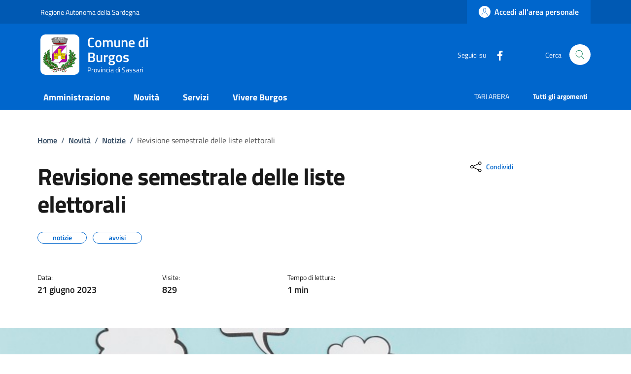

--- FILE ---
content_type: text/html; charset=UTF-8
request_url: https://www.comune.burgos.ss.it/index.php/tzente/articoli/830
body_size: 11214
content:
<!DOCTYPE html>
<html lang="it">
	<head>
		<!-- Required meta tags -->
		<meta charset="utf-8" />
		<meta name="viewport" content="width=device-width, initial-scale=1, shrink-to-fit=no" />
		<meta name="author" content="Comune di Burgos" />
		<meta name="keywords" content="ollsys, nuoro, comune, burgos, tzente" />
		
					<meta property="og:title" content="REVISIONE SEMESTRALE DELLE LISTE ELETTORALI" />
			<meta property="og:description" content="REVISIONE SEMESTRALE DELLE LISTE ELETTORALI" />
			<meta property="og:image" content="https://www.comune.burgos.ss.it/shared/images/predefinite/avviso.jpg" />
			<meta property="og:type" content="article" />
				
		
		
				
		<meta property="og:url" content="https://www.comune.burgos.ss.it/index.php/tzente/articoli/830" />
		<meta name="description" content="">
		<meta name="theme-color" content=“#0066CC”/>

		<link rel="shortcut icon" type="image/png" href="https://www.comune.burgos.ss.it/uploads/images/Logo-Burgos.png"/>
		<!-- CSS -->
		<link rel="stylesheet" href="/shared/agid/css/fonts.css">
		<link rel="stylesheet" media="screen" href="/shared/agid/css/bootstrap-italia.min.css">
		<link rel="stylesheet" href="/shared/agid/css/ollsys.css">
		<link rel="stylesheet" href="/shared/css/fontawesome/all.css">

		
		<title>Comune di Burgos - REVISIONE SEMESTRALE DELLE LISTE ELETTORALI</title>
	</head>

	<body>

		<header class="it-header-wrapper it-header-sticky" data-bs-toggle="sticky" data-bs-position-type="fixed" data-bs-sticky-class-name="is-sticky" data-bs-target="#header-nav-wrapper">

	<!-- Slim header -->
	<div class="it-header-slim-wrapper">
	<div class="container">
		<div class="row">
		<div class="col-12">
			<div class="it-header-slim-wrapper-content">
				
								<a class="d-lg-block navbar-brand" target="_blank" href="https://www.regione.sardegna.it/" aria-label="Vai al portale Regione Autonoma della Sardegna" title="Vai al portale Regione Autonoma della Sardegna">Regione Autonoma della Sardegna</a>

			<div class="it-header-slim-right-zone">
					<!-- <div data-element="feedback" class="nav-item dropdown pe-3">
						<a class="nav-link dropdown-toggle" href="" title="">
							<svg class="icon valuta me-1">
								<use href="/shared/agid/svg/sprite.svg#it-pencil"></use>
							</svg>
														
						</a>
					</div> -->

											<a class="btn btn-primary btn-icon btn-full" href="https://servizi.comune.burgos.ss.it/urbi/progs/urp/crsurlog.sto?DB_NAME=wt00038185&w3cbt=S&Login_Service=https%253A%252F%252Fservizi.comune.burgos.ss.it%252Furbi%252Fprogs%252Furp%252Fur1UR101.sto%253FDB_NAME%253Dwt00038185%2526StwEvent%253D103%2526w3cbt%253DS%2526Stepper_StepAttivo%253D2&catnome=Portale%2520Istituzionale&caturl=https://www.comune.burgos.ss.it&servnome=Area%2520personale&servurl=" data-element="personal-area-login">
							<span class="rounded-icon" aria-hidden="true">
								<svg class="icon icon-primary">
									<use xlink:href="/shared/agid/svg/sprites.svg#it-user"></use>
								</svg>
							</span>
							<span class="d-none d-lg-block">Accedi all'area personale</span>
						</a>
					
									<!--
				<div class="it-access-top-wrapper">
				<a class="btn btn-primary btn-sm" href="#">Accedi</a>
				</div>
				-->
			</div>
			</div>
		</div>
		</div>
	</div>
	</div>
	
	<!-- Header Centrale -->
	<div class="it-nav-wrapper">
		<div class="it-header-center-wrapper">
			<div class="container">
				<div class="row">
					<div class="col-12">
					<div class="it-header-center-content-wrapper">
						<div class="it-brand-wrapper">
						<a href="https://www.comune.burgos.ss.it/index.php">
							<img 
								class="logo" 
								height="82"
								src="https://www.comune.burgos.ss.it/uploads/images/Logo-Burgos1.png" 
								alt="Comune di Burgos" 
																							>
							<div class="it-brand-text">
								<h2>Comune di Burgos</h2>
								<div class="it-brand-tagline d-none d-md-block">Provincia di Sassari</div>
							</div>
						</a>
						</div>
						<div class="it-right-zone">
						<div class="it-socials d-none d-md-flex">
							<span>Seguici su</span>
							<ul>
														<li>
								<a href="https://www.facebook.com/BorgomedioevaleBurgos/" aria-label="Facebook" target="_blank">
								<svg class="icon">
									<use href="/shared/agid/svg/sprite.svg#it-facebook"></use>
								</svg>
								</a>
							</li>
														</ul>
						</div>
						<div class="it-search-wrapper">
							<span class="d-none d-md-block">Cerca</span>
							<!-- <a class="search-link rounded-icon" aria-label="Cerca nel sito" href="">
							<svg class="icon"><use href="/shared/agid/svg/sprite.svg#it-search"></use></svg>
							</a> -->
							<button class="search-link rounded-icon" type="button" data-bs-toggle="modal" data-bs-target="#search-modal" aria-label="Cerca nel sito" data-focus-mouse="false">
								<svg class="icon">
									<use href="/shared/agid/svg/sprites.svg#it-search"></use>
								</svg>
							</button>
						</div>
						</div>
					</div>
					</div>
				</div>
			</div>
		</div>
	
		<!-- Header Nav -->
		<div class="it-header-navbar-wrapper">
			<div class="container">
			<div class="row">
				<div class="col-12">
				<!--start nav-->
				<nav class="navbar navbar-expand-lg has-megamenu">
					<button class="custom-navbar-toggler" type="button" aria-controls="nav0" aria-expanded="false" aria-label="Mostra/nascondi navigazione" data-bs-target="#nav0" data-bs-toggle="navbarcollapsible" data-focus-mouse="false">
					<svg class="icon icon-white">
						<use href="/shared/agid/svg/sprites.svg#it-burger"></use>
					</svg>
					</button>
					<div class="navbar-collapsable" id="nav0" aria-hidden="true" style="display: none;">
					<div class="overlay fade" style="display: none;"></div>
					<div class="close-div">
						<button class="btn close-menu" type="button" data-focus-mouse="false">
							<span class="visually-hidden">Nascondi la navigazione</span>
							<svg class="icon">
								<use href="/shared/agid/svg/sprites.svg#it-close-big"></use>
							</svg>
						</button>
					</div>
					<div class="menu-wrapper">
						<ul data-element="main-navigation" class="navbar-nav">
						
												
															<li class="nav-item dropdown megamenu">
									<a 
										data-element="management" 
										class="nav-link dropdown-toggle pt-3 pb-2" 
										href="https://www.comune.burgos.ss.it/index.php/tzente/amministrazione" 
										 
										aria-expanded="false"
									>
										<span><strong>Amministrazione</strong></span>
																			</a>
									<div class="dropdown-menu">
										<div class="row">
											<div class="col-lg-4 col-md-12">
												<div class="link-list-wrapper pt-3 pb-2">
													<ul class="link-list">
														<li>
															<h3>Organi di Governo</h3>
														</li>
																																												<li>
																<a data-element="management-category-link" class="list-item" href="https://www.comune.burgos.ss.it/index.php/tzente/sindaco" title="Sindaco">
																	<span><strong>Sindaco</strong></span>
																</a>
															</li>
																																																											<li>
																<a data-element="management-category-link" class="list-item" href="https://www.comune.burgos.ss.it/index.php/tzente/giunta" title="Giunta">
																	<span><strong>Giunta</strong></span>
																</a>
															</li>
																																																											<li>
																<a data-element="management-category-link" class="list-item" href="https://www.comune.burgos.ss.it/index.php/tzente/consiglio" title="Consiglio">
																	<span><strong>Consiglio</strong></span>
																</a>
															</li>
																																										</ul>
												</div>
											</div>
											<div class="col-lg-4 col-md-12">
												<div class="link-list-wrapper">
													<ul class="link-list">
														<li>
															<h3>Aree Amministrative</h3>
														</li>
														<li>
															<a 
																class="list-item" 
																href="https://www.comune.burgos.ss.it/index.php/tzente/uffici" 
																title="Uffici"
																>
																<span>
																	Uffici																</span>
															</a>
														</li>
													</ul>
												</div>
											</div>
											<div class="col-lg-4 col-md-12">
												<div class="link-list-wrapper pt-3 pb-2">
													<ul class="link-list">
														<li>
															<h3>Documenti e Dati</h3>
														</li>
														<li>
															<a 
																class="list-item" 
																href="https://www.comune.burgos.ss.it/index.php/tzente/modulistica" 
																title="Modulistica"
																>
																<span>
																	Modulistica																</span>
															</a>
														</li>
														<li>
															<a 
																class="list-item" 
																href="https://www.comune.burgos.ss.it/index.php/tzente/statuto" 
																title="Statuto"
																>
																<span>
																Statuto																</span>
															</a>
														</li>
														<li>
															<a 
																class="list-item" 
																href="https://www.comune.burgos.ss.it/index.php/tzente/regolamenti" 
																title="Regolamenti"
																>
																<span>
																	Regolamenti																</span>
															</a>
														</li>
													</ul>
												</div>
											</div>
										</div>
									</div>
								</li>
								
													
												
															<li class="nav-item dropdown">
									<a 
										data-element="news" 
										class="nav-link dropdown-toggle pt-3 pb-2" 
										href="/index.php/tzente/novita" 
										 
										aria-expanded="false"
									>
										<span><strong>Novità</strong></span>
																			</a>
									<div class="dropdown-menu">
									<div class="link-list-wrapper ">
										<ul class="link-list">
																					<li><a data-element="news-category-link" lass="list-item" href="https://www.comune.burgos.ss.it/index.php/tzente/comunicazioni"><span>Notizie</span></a></li>
																					<li><a data-element="news-category-link" lass="list-item" href="https://www.comune.burgos.ss.it/index.php/tzente/comunicazioni/avvisi"><span>Avvisi</span></a></li>
																					<li><a data-element="news-category-link" lass="list-item" href="https://www.comune.burgos.ss.it/index.php/tzente/comunicazioni/comunicati"><span>Comunicati</span></a></li>
																				</ul>
									</div>
									</div>
								</li>
													
												
															<li class="nav-item">
									<a data-element="all-services" class="nav-link pt-3 pb-2" href="https://www.comune.burgos.ss.it/index.php/tzente/servizi" aria-expanded="false">
									<span><strong>Servizi</strong></span>
									</a>
								</li>
													
												
															<li class="nav-item dropdown megamenu">
									<a 
										class="nav-link dropdown-toggle pt-3 pb-2" 
										data-element="live" 
										href="/index.php/tzente/vivere" 
										  
										aria-expanded="false"
										>
										<span><strong>Vivere Burgos</strong></span>
																			</a>
									<div class="dropdown-menu">
										<div class="row">
											<div class="col-lg-6 col-md-12">
												<div class="link-list-wrapper">
													<ul class="link-list">
														<li>
															<h3>Luoghi</h3>
														</li>
																													<li>
																<a data-element="live-button-locations" class="list-item" href="https://www.comune.burgos.ss.it/index.php/tzente/pagine/paese" title="Il Paese">
																	<span>Il Paese </span>
																</a>
															</li>
																											</ul>
												</div>
											</div>
											<div class="col-lg-6 col-md-12">
												<div class="link-list-wrapper">
													<ul class="link-list">
														<li>
															<h3>Eventi</h3>
														</li>
														<li>
															<a data-element=“live-button-events” class="list-item" href="https://www.comune.burgos.ss.it/index.php/tzente/eventi" title="Eventi">
																<span>Mostra tutti</span>
															</a>
														</li>
													</ul>
												</div>
											</div>
										</div>
									</div>
								</li>
													
												
																				
												
																				
												</ul>
						
						<ul class="navbar-nav navbar-secondary hidden-md">
							
															<li class="nav-item">
									<a class="nav-link" href="https://www.comune.burgos.ss.it/index.php/tzente/tari_arera/">
										<span>TARI ARERA</span>
									</a>
								</li>
							
							<li class="nav-item">
								<a data-element="all-topics" class="nav-link" href="https://www.comune.burgos.ss.it/index.php/tzente/argomenti/">
								<span><strong>Tutti gli argomenti</strong></span>
								</a>
							</li>
						</ul>

					</div>
					</div>
				</nav>
				</div>
			</div>
			</div>
		</div>
	</div>

</header>
<main>
	<div class="container">

		<div class="row justify-content-center">
	<div class="col px-lg-4">
    <nav class="breadcrumb-container mt-5 mb-4" aria-label="breadcrumb" style="font-size:.8888888889rem">
      <ol class="breadcrumb p-0" data-element="breadcrumb">

        <li class="breadcrumb-item">
          <a 
            href="https://www.comune.burgos.ss.it/index.php" 
            title="Home"
            >Home</a><span class="separator">/</span>
        </li>

                            <li class="breadcrumb-item">
            <a href="https://www.comune.burgos.ss.it/index.php/tzente/novita" title="Novità">Novità</a><span class="separator">/</span>
          </li>
                                      <li class="breadcrumb-item">
            <a href="https://www.comune.burgos.ss.it/index.php/tzente/comunicazioni/" title="Notizie">Notizie</a><span class="separator">/</span>
          </li>
                                        <li class="breadcrumb-item active">
              <span>Revisione semestrale delle liste elettorali</span>
            </li>
                  
      </ol>
    </nav>
  </div>
</div>
		<div class="row">
			<div class="col-lg-8 px-lg-4 py-lg-2">
				<div class="row">
					<div class="col">
						<h1>Revisione semestrale delle liste elettorali</h1>
						<div class="mt-4">
							
															<div class="chip chip-simple chip-primary">
									<span class="chip-label">notizie</span>
								</div>
															<div class="chip chip-simple chip-primary">
									<span class="chip-label">avvisi</span>
								</div>
													</div>
					</div>
				</div>
				<div class="row mt-5 mb-4">

					
											<div class="col-4">
							<small>Data:</small>
							<p class="fw-semibold text-monospace">21 giugno 2023</p>
						</div>
						<div class="col-4">
							<small>Visite:</small>
							<p class="fw-semibold">829</p>
						</div>

						<div class="col-4">
							<small>Tempo di lettura:</small>
							<p class="fw-semibold">
								1 min
							</p>
						</div>
									</div>
			</div>
			<div class="col-lg-3 offset-lg-1">
				<!-- CONDIVIDI -->
				<div class="mb-4">
<div class="dropdown d-inline">
  <button class="btn btn-dropdown dropdown-toggle" type="button" id="shareActions" data-bs-toggle="dropdown" aria-haspopup="true" aria-expanded="false">
	<svg class="icon">
	  <use xlink:href="/shared/agid/svg/sprite.svg#it-share"></use>
	</svg>
	<small>Condividi</small>
  </button>
  <div class="dropdown-menu shadow-lg" aria-labelledby="shareActions">
	<div class="link-list-wrapper">
	  <ul class="link-list">
		<li>
		  <a class="list-item d-lg-none" href="whatsapp://send?text=https://www.comune.burgos.ss.it/index.php/tzente/articoli/830" title="Whatsapp" onClick="condividi_wa()">
			<svg class="icon">
			  <use xlink:href="/shared/agid/svg/sprite.svg#it-whatsapp"></use>
			</svg>
			<span>Whatsapp</span>
		  </a>
		</li>
		<li>
		  <a class="list-item" href="https://telegram.me/share/url?url=https://www.comune.burgos.ss.it/index.php/tzente/articoli/830" title="Telegram" target="_blank" onClick="condividi_tg()">
			<svg class="icon">
			  <use xlink:href="/shared/agid/svg/sprite.svg#it-telegram"></use>
			</svg>
			<span>Telegram</span>
		  </a>
		</li>
		<li>
		  <a class="list-item" href="https://www.facebook.com/sharer/sharer.php?u=https://www.comune.burgos.ss.it/index.php/tzente/articoli/830" title="Facebook" target="_blank" onClick="condividi_fb()">
			<svg class="icon">
			  <use xlink:href="/shared/agid/svg/sprite.svg#it-facebook"></use>
			</svg>
			<span>Facebook</span>
		  </a>
		</li>
		<li>
		  <a class="list-item" href="https://twitter.com/home?status=https://www.comune.burgos.ss.it/index.php/tzente/articoli/830" title="Twitter" target="_blank" onClick="condividi_tw()">
			<svg class="icon">
			  <use xlink:href="/shared/agid/svg/sprite.svg#it-twitter"></use>
			</svg>
			<span>Twitter</span>
		  </a>
		</li>
		<li>
		  <a class="list-item" href="mailto:?&amp;body=https://www.comune.burgos.ss.it/index.php/tzente/articoli/830" title="Email" onClick="condividi_email()">
			<svg class="icon">
			  <use xlink:href="/shared/agid/svg/sprite.svg#it-mail"></use>
			</svg>
			<span>Email</span>
		  </a>
		</li>
	  </ul>
	</div>
  </div>
</div>
</div>
	<script>
		function condividi_wa(){
			$.ajax({
			 type: 'POST',
			 url: 'https://www.comune.burgos.ss.it/index.php/tzente/condividi', 
			 data: {
				 social: 'condividi_wa',
				 tipo: 'articoli',
				 id: '830',
				 condividi: '0',
			 }
			});
		};
				
		function condividi_tg(){
			$.ajax({
			 type: 'POST',
			 url: 'https://www.comune.burgos.ss.it/index.php/tzente/condividi', 
			 data: {
				 social: 'condividi_tg',
				 tipo: 'articoli',
				 id: '830',
				 condividi: '0',
			 }
			});
		};
		
		function condividi_fb(){
			$.ajax({
			 type: 'POST',
			 url: 'https://www.comune.burgos.ss.it/index.php/tzente/condividi', 
			 data: {
				 social: 'condividi_fb',
				 tipo: 'articoli',
				 id: '830',
				 condividi: '0',
			 }
			});
		};

		function condividi_tw(){
			$.ajax({
			 type: 'POST',
			 url: 'https://www.comune.burgos.ss.it/index.php/tzente/condividi', 
			 data: {
				 social: 'condividi_tw',
				 tipo: 'articoli',
				 id: '830',
				 condividi: '0',
			 }
			});
		};
		
		function condividi_email(){
			$.ajax({
			 type: 'POST',
			 url: 'https://www.comune.burgos.ss.it/index.php/tzente/condividi', 
			 data: {
				 social: 'condividi_email',
				 tipo: 'articoli',
				 id: '830',
				 condividi: '0',
			 }
			});
		};
	</script>
				<!-- ARGOMENTI -->
				<div class="my-4">
									</div>
							</div>
		</div>
	</div>

	<div class="container-fluid my-3">
   <div class="row justify-content-center">
            <div class="poster-wrapper position-relative text-center">
         <div class="poster-bg"></div>
         <div class="poster-content">
            <figure class="figure m-0">
               <img
                  id="main-poster"
                  class="figure-img img-fluid m-0"
                  src="https://www.comune.burgos.ss.it/../shared/images/predefinite/avviso.jpg"
                  alt="REVISIONE SEMESTRALE DELLE LISTE ELETTORALI">

            </figure>
         </div>
         <figcaption class="figure-caption text-center pt-3 bg-white mt-0">
            REVISIONE SEMESTRALE DELLE LISTE ELETTORALI         </figcaption>
      </div>
   </div>
</div>

<style>
   .poster-wrapper {
      position: relative;
      overflow: hidden;
      display: flex;
      flex-direction: column;
      align-items: center;
   }

   .poster-bg {
      position: absolute;
      top: 0;
      left: 0;
      width: 100%;
      height: 100%;
      background-size: cover;
      background-position: center;
      filter: blur(20px) brightness(0.6);
      z-index: 1;
      transform: scale(1.1);
   }

   .poster-content {
      position: relative;
      z-index: 2;
      width: 100vw;
      text-align: center;
      /* padding: 1rem; */
   }

   .poster-wrapper img {
      max-width: 100%;
      max-height: 65vh;
      height: auto;
      object-fit: contain;
   }

   /* Il figcaption sta sotto, fuori dalla zona di overlay */
   .poster-wrapper figcaption {
      position: relative;
      z-index: 2;
      margin-top: 1rem;
      width: 100vw;
   }
</style>

<script>
   document.addEventListener("DOMContentLoaded", function() {
      const img = document.getElementById("main-poster");
      const bg = document.querySelector(".poster-bg");

      const applyBackground = function() {
         const aspectRatio = img.naturalHeight / img.naturalWidth;
         const minWidthForFullScreen = 640; // puoi aumentare o diminuire questo valore
         const isPortraitOrAlmost = aspectRatio > 0.9 || img.naturalWidth < minWidthForFullScreen;

         console.log(img.naturalWidth);
         console.log(img.naturalHeight);
         console.log(aspectRatio);
         console.log(isPortraitOrAlmost);

         if (isPortraitOrAlmost) {
            bg.style.backgroundImage = `url('${img.src}')`;
            bg.style.display = 'block';
         } else {
            bg.style.display = 'none';
            img.style.width = '100vw';
            img.style.maxWidth = '100vw';
            img.style.height = 'auto';
            img.style.objectFit = 'cover';
         }
      };

      if (img.complete) {
         applyBackground(); // se è già caricata (cache), lo applichiamo subito
      } else {
         img.onload = applyBackground; // altrimenti attendiamo il caricamento
      }
   });
</script>
	<div class="container">
		<div class="row border-top row-column-border row-column-menu-left">
			<aside class="col-lg-4">
  <div data-bs-toggle="sticky" data-bs-stackable="true">

    <nav class="navbar it-navscroll-wrapper navbar-expand-lg" aria-label="INDICE DELLA PAGINA" data-bs-navscroll="">
      <div class="navbar-custom" id="navbarNavProgress" style="width:100%">
        <div class="menu-wrapper">
          <div class="link-list-wrapper">
            <div class="accordion border-0">
              <div class="accordion-item">
                <span class="accordion-header" id="accordion-title-one">
                  <button class="accordion-button border-0 pb-10 px-3" type="button" data-bs-toggle="collapse" data-bs-target="#collapse-one" aria-expanded="true" aria-controls="collapse-one">
                    INDICE DELLA PAGINA
                  </button>
                </span>
                <div class="progress">
                  <div class="progress-bar it-navscroll-progressbar" role="progressbar" aria-valuenow="0" aria-valuemin="0" aria-valuemax="100" style="width: 0%;"></div>
                </div>
                <div id="collapse-one" class="accordion-collapse collapse show" role="region" aria-labelledby="accordion-title-one">
                  <div class="accordion-body px-0">
                    <ul class="link-list" data-element="page-index">

                                                                  <li class="nav-item active">
                        <a class="nav-link active" href="#testo">
                          <span>Contenuto</span>
                        </a>
                      </li>
                                                                  <li class="nav-item ">
                        <a class="nav-link " href="#autore">
                          <span>A cura di</span>
                        </a>
                      </li>
                                                                  <li class="nav-item ">
                        <a class="nav-link " href="#allegati">
                          <span>Allegati</span>
                        </a>
                      </li>
                                            
                                          </ul>
                  </div>
                </div>
              </div>
            </div>
          </div>
        </div>
      </div>
    </nav>


  </div>
</aside>
			<section class="col-lg-8 it-page-sections-container">
				<article id="testo" class="it-page-section anchor-offset mb-5">
					
										<p>Revisione semestrale delle liste elettorali</p>
					
														</article>

				
				<h3 class="text-secondary mb-3 mt-5 it-page-section anchor-offset" id="autore">A cura di</h3>
				<div class="row">
					<div class="col-12 col-sm-8 col-xl-6">
						<div class="card-wrapper rounded h-auto">
							<div class="card card-teaser card-teaser-info rounded shadow-sm p-4">
								<div class="card-body pe-3">
									<h5 class="card-title">
										<a class="text-decoration-none" href="https://www.comune.burgos.ss.it/index.php">
											Comune di Burgos										</a>
									</h5>
									<div class="card-text">
										Via Marconi, 1 07010 -  Burgos  (SS)									</div>
								</div>
								<div class="avatar size-xl">
									<img src="https://www.comune.burgos.ss.it/uploads/images/Logo-Burgos1.png" alt="Logo">
								</div>
							</div>
						</div>
					</div>
					<div class="col-12 col-sm-4 col-xl-6">
						<!-- <h6><small>Persone</small></h6>
                  <ul class="d-flex flex-wrap gap-1 mt-2">
                    <li>
                      <a class="chip chip-simple" href="#" data-focus-mouse="false">
                        <span class="chip-label">Mario Rossi</span>
                      </a>
                    </li>
                    <li>
                      <a class="chip chip-simple" href="#">
                        <span class="chip-label">Alessandro Bianchi</span>
                      </a>
                    </li>
                  </ul> -->
					</div>
				</div>

									<article id="ultimo-aggiornamento" class="anchor-offset mt-5">
						<h4 class="h6">Ultimo aggiornamento: <span class="h6 fw-normal">21/06/2023, 10:19</span></h4>
					</article>
				
									<article id="allegati" class="it-page-section anchor-offset mb-5 pt-5 mt-5 border-top">
						<h5 class="text-secondary">Allegati (1)</h5>

						<div class="it-list-wrapper">
  <ul class="it-list">
        <li>
      <a href="https://www.comune.burgos.ss.it/uploads/allegati/img20230621_10062795.pdf" target="_blank" class="list-item">
        <div class="it-rounded-icon">
          <svg class="icon">
            <use href="/shared/agid/svg/sprites.svg#it-file"></use>
          </svg>
        </div>
        <div class="it-right-zone"><span class="text">REVISIONE SMESTRALE DELLE LISTE ELETTORALI</span>
        </div>
      </a>
    </li>
      </ul>
</div>					</article>
				
			</section>
		</div>
	</div>

	<section id="contenuti-correlati">
		<div class="section section-muted section-inset-shadow">
			<div class="section-content">
				<div class="container">
											<div class="row">
							<div class="col">
								<div class="card-wrapper card-teaser-wrapper card-teaser-wrapper-equal card-teaser-block-2">
									<div class="card card-teaser card-column shadow my-3 rounded">
										<div class="card-header">
											<svg class="icon">
												<use xlink:href="/shared/agid/svg/sprite.svg#it-arrow-left-circle"></use>
											</svg>
											<h5 class="card-title">
												Precedente											</h5>
										</div>
										<div class="card-body">
											<div class="link-list-wrapper mt-3">
												<ul class="link-list">
																									</ul>
											</div>
										</div>
									</div>
									<div class="card card-teaser card-column shadow my-3 rounded">
										<div class="card-header">
											<svg class="icon">
												<use xlink:href="/shared/agid/svg/sprite.svg#it-arrow-right-circle"></use>
											</svg>
											<h5 class="card-title">
												Successivo											</h5>
										</div>
										<div class="card-body">
											<div class="link-list-wrapper mt-3">
												<ul class="link-list">
																											<li>
															<a class="list-item" href="https://www.comune.burgos.ss.it/index.php/tzente/articoli/878" title="VOTO DOMICILIARE">
																<span>VOTO DOMICILIARE</span>
															</a>
														</li>
																									</ul>
											</div>
										</div>
									</div>
								</div>
							</div>
						</div>
										<div class="row">
						<div class="col">
							<div class="card-wrapper card-teaser-wrapper card-teaser-wrapper-equal card-teaser-block-3">
								<div class="card card-teaser card-column shadow my-3 rounded">
									<div class="card-header">
										<svg class="icon">
											<use xlink:href="/shared/agid/svg/sprite.svg#it-folder"></use>
										</svg>
										<h5 class="card-title">
											Correlati										</h5>
									</div>
									<div class="card-body">
										<div class="link-list-wrapper mt-3">
											<ul class="link-list">
																									<li>
														<a class="list-item" href="https://www.comune.burgos.ss.it/index.php/tzente/articoli/1066" title="Raccolta differenziata rifiuti 2026. Calendario di raccolta e servizio ritiro domiciliare tessili sanitari su iscrizione. Allegati.">
															<span>Raccolta differenziata rifiuti 2026. Calendario di raccolta e servizio ritiro domiciliare tessili sanitari su iscrizione. Allegati.</span>
														</a>
													</li>
																									<li>
														<a class="list-item" href="https://www.comune.burgos.ss.it/index.php/tzente/articoli/1065" title="Ordinanza N. 10 del 29/12/2025">
															<span>Ordinanza N. 10 del 29/12/2025</span>
														</a>
													</li>
																									<li>
														<a class="list-item" href="https://www.comune.burgos.ss.it/index.php/tzente/articoli/1063" title="BORSA DI STUDIO A FAVORE DEGLI STUDENTI MERITEVOLI DELLE SCUOLE SECONDARIE DI PRIMO E SECONDO GRADO - ANNO SCOLASTICO 2024/2025">
															<span>BORSA DI STUDIO A FAVORE DEGLI STUDENTI MERITEVOLI DELLE SCUOLE SECONDARIE DI PRIMO E SECONDO GRADO - ANNO SCOLASTICO 2024/2025</span>
														</a>
													</li>
																									<li>
														<a class="list-item" href="https://www.comune.burgos.ss.it/index.php/tzente/articoli/1058" title="PROGETTO DI LEGGE DI INIZIATIVA POPOLARE">
															<span>PROGETTO DI LEGGE DI INIZIATIVA POPOLARE</span>
														</a>
													</li>
																							</ul>
										</div>
									</div>
								</div>
								<div class="card card-teaser card-column shadow my-3 rounded">
									<div class="card-header">
										<svg class="icon">
											<use xlink:href="/shared/agid/svg/sprite.svg#it-password-visible"></use>
										</svg>
										<h5 class="card-title">
											Popolari										</h5>
									</div>
									<div class="card-body">
										<div class="link-list-wrapper mt-3">
											<ul class="link-list">
																									<li>
														<a class="list-item" href="https://www.comune.burgos.ss.it/index.php/tzente/articoli/946" title="Castello di Burgos">
															<span>Castello di Burgos</span>
														</a>
													</li>
																									<li>
														<a class="list-item" href="https://www.comune.burgos.ss.it/index.php/tzente/articoli/906" title="VOTO DOMICILIARE">
															<span>VOTO DOMICILIARE</span>
														</a>
													</li>
																									<li>
														<a class="list-item" href="https://www.comune.burgos.ss.it/index.php/tzente/articoli/952" title="Indennizzi agli allevatori per danni da siccità 2024.">
															<span>Indennizzi agli allevatori per danni da siccità 2024.</span>
														</a>
													</li>
																									<li>
														<a class="list-item" href="https://www.comune.burgos.ss.it/index.php/tzente/articoli/1027" title="Burgos Summer Camp 2025">
															<span>Burgos Summer Camp 2025</span>
														</a>
													</li>
																							</ul>
										</div>
									</div>
								</div>
								<div class="card card-teaser card-column shadow my-3 rounded">
									<div class="card-header">
										<svg class="icon">
											<use xlink:href="/shared/agid/svg/sprite.svg#it-calendar"></use>
										</svg>
										<h5 class="card-title">
											Recenti										</h5>
									</div>
									<div class="card-body">
										<div class="link-list-wrapper mt-3">
											<ul class="link-list">
																									<li>
														<a class="list-item" href="https://www.comune.burgos.ss.it/index.php/tzente/articoli/1067" title="ALLERTA CONDIZIONI METEO AVVERSE - CHIUSURA DELLE SCUOLE DI OGNI ORDINE E GRADO E DEL CIMITERO COMUNALE">
															<span>ALLERTA CONDIZIONI METEO AVVERSE - CHIUSURA DELLE SCUOLE DI OGNI ORDINE E GRADO E DEL CIMITERO COMUNALE</span>
														</a>
													</li>
																									<li>
														<a class="list-item" href="https://www.comune.burgos.ss.it/index.php/tzente/articoli/1066" title="Raccolta differenziata rifiuti 2026. Calendario di raccolta e servizio ritiro domiciliare tessili sanitari su iscrizione. Allegati.">
															<span>Raccolta differenziata rifiuti 2026. Calendario di raccolta e servizio ritiro domiciliare tessili sanitari su iscrizione. Allegati.</span>
														</a>
													</li>
																									<li>
														<a class="list-item" href="https://www.comune.burgos.ss.it/index.php/tzente/articoli/1065" title="Ordinanza N. 10 del 29/12/2025">
															<span>Ordinanza N. 10 del 29/12/2025</span>
														</a>
													</li>
																									<li>
														<a class="list-item" href="https://www.comune.burgos.ss.it/index.php/tzente/articoli/1063" title="BORSA DI STUDIO A FAVORE DEGLI STUDENTI MERITEVOLI DELLE SCUOLE SECONDARIE DI PRIMO E SECONDO GRADO - ANNO SCOLASTICO 2024/2025">
															<span>BORSA DI STUDIO A FAVORE DEGLI STUDENTI MERITEVOLI DELLE SCUOLE SECONDARIE DI PRIMO E SECONDO GRADO - ANNO SCOLASTICO 2024/2025</span>
														</a>
													</li>
																							</ul>
										</div>
									</div>
								</div>
							</div>
						</div>
					</div>
				</div>
			</div>
		</div>
	</section>

</main><section class="section bg-primary py-5">
  <div class="container">
    <div class="row d-flex justify-content-center">
      <div class="col-12 col-lg-6 p-lg-0 px-4">
        <div class="cmp-rating pt-lg-80 pb-lg-80" id="rating">
          <div class="card shadow card-wrapper p-4" data-element="feedback">
            <div class="cmp-rating__card-first">
              <div class="card-header border-0 p-0 mb-2">
                  <h2 class="h5 mb-0" data-element="feedback-title">Quanto sono chiare le informazioni su questa pagina?</h2>
              </div>
              <div class="card-body p-0">
                <fieldset class="rating">
                  <legend class="visually-hidden">Valuta da 1 a 5 stelle la pagina</legend>
                  <input type="radio" id="star5a" name="ratingA" value="5">
                  <label class="full rating-star active" for="star5a" data-element="feedback-rate-5">
                    <svg class="icon icon-sm" role="img" aria-labelledby="first-star" viewBox="0 0 24 24" xmlns="http://www.w3.org/2000/svg">
                      <path d="M12 1.7L9.5 9.2H1.6L8 13.9l-2.4 7.6 6.4-4.7 6.4 4.7-2.4-7.6 6.4-4.7h-7.9L12 1.7z"></path>
                      <path fill="none" d="M0 0h24v24H0z"></path>
                    </svg>
                    <span class="visually-hidden" id="first-star">Valuta 5 stelle su 5</span>
                  </label>
                  <input type="radio" id="star4a" name="ratingA" value="4">
                  <label class="full rating-star active" for="star4a" data-element="feedback-rate-4">
                    <svg class="icon icon-sm" role="img" aria-labelledby="second-star" viewBox="0 0 24 24" xmlns="http://www.w3.org/2000/svg">
                      <path d="M12 1.7L9.5 9.2H1.6L8 13.9l-2.4 7.6 6.4-4.7 6.4 4.7-2.4-7.6 6.4-4.7h-7.9L12 1.7z"></path>
                      <path fill="none" d="M0 0h24v24H0z"></path>
                    </svg>
                    <span class="visually-hidden" id="second-star">Valuta 4 stelle su 5</span>
                  </label>
                  <input type="radio" id="star3a" name="ratingA" value="3">
                  <label class="full rating-star active" for="star3a" data-element="feedback-rate-3">
                    <svg class="icon icon-sm" role="img" aria-labelledby="third-star" viewBox="0 0 24 24" xmlns="http://www.w3.org/2000/svg">
                      <path d="M12 1.7L9.5 9.2H1.6L8 13.9l-2.4 7.6 6.4-4.7 6.4 4.7-2.4-7.6 6.4-4.7h-7.9L12 1.7z"></path>
                      <path fill="none" d="M0 0h24v24H0z"></path>
                    </svg>
                    <span class="visually-hidden" id="third-star">Valuta 3 stelle su 5</span>
                  </label>
                  <input type="radio" id="star2a" name="ratingA" value="2">
                  <label class="full rating-star active" for="star2a" data-element="feedback-rate-2">
                    <svg class="icon icon-sm" role="img" aria-labelledby="fourth-star" viewBox="0 0 24 24" xmlns="http://www.w3.org/2000/svg">
                      <path d="M12 1.7L9.5 9.2H1.6L8 13.9l-2.4 7.6 6.4-4.7 6.4 4.7-2.4-7.6 6.4-4.7h-7.9L12 1.7z"></path>
                      <path fill="none" d="M0 0h24v24H0z"></path>
                    </svg>
                    <span class="visually-hidden" id="fourth-star">Valuta 2 stelle su 5</span>
                  </label>
                  <input type="radio" id="star1a" name="ratingA" value="1">
                  <label class="full rating-star active" for="star1a" data-element="feedback-rate-1">
                    <svg class="icon icon-sm" role="img" aria-labelledby="fifth-star" viewBox="0 0 24 24" xmlns="http://www.w3.org/2000/svg">
                      <path d="M12 1.7L9.5 9.2H1.6L8 13.9l-2.4 7.6 6.4-4.7 6.4 4.7-2.4-7.6 6.4-4.7h-7.9L12 1.7z"></path>
                      <path fill="none" d="M0 0h24v24H0z"></path>
                    </svg>
                    <span class="visually-hidden" id="fifth-star">Valuta 1 stelle su 5</span>
                  </label>
                </fieldset>
              </div>
            </div>
            <div class="cmp-rating__card-second d-none" data-step="3">
              <div class="card-header border-0 mb-0">
                <h2 class="h5 mb-0" id="rating-feedback">Grazie, il tuo parere ci aiuterà a migliorare il
                  servizio!</h2>
              </div>
            </div>
            <div class="form-rating d-none mt-3">
              <div class="d-none" data-step="1">
                <div class="cmp-steps-rating">
                  <fieldset class="fieldset-rating-one d-none" data-element="feedback-rating-positive">
                    <legend class="iscrizioni-header w-100">
                      <h3 class="h5 step-title d-flex flex-column flex-lg-row align-items-lg-center justify-content-between drop-shadow">
                        <span class="d-block text-wrap" data-element="feedback-rating-question">
                          Quali sono stati gli aspetti che hai preferito?
                        </span>
                        <span class="step">1/2</span>
                      </h3>
                    </legend>
                    <div class="cmp-steps-rating__body">
                      <div class="cmp-radio-list">
                        <div class="card card-teaser shadow-rating">
                          <div class="card-body">
                            <div class="form-check m-0">
                              <div class="radio-body border-bottom border-light cmp-radio-list__item">
                                <input name="rating1" type="radio" id="radio-1">
                                <label for="radio-1" class="active" data-element="feedback-rating-answer">Le indicazioni erano chiare</label>
                              </div>
                              <div class="radio-body border-bottom border-light cmp-radio-list__item">
                                <input name="rating1" type="radio" id="radio-2">
                                <label for="radio-2" class="active" data-element="feedback-rating-answer">Le indicazioni erano complete</label>
                              </div>
                              <div class="radio-body border-bottom border-light cmp-radio-list__item">
                                <input name="rating1" type="radio" id="radio-3">
                                <label for="radio-3" class="active" data-element="feedback-rating-answer">Capivo sempre che stavo procedendo correttamente</label>
                              </div>
                              <div class="radio-body border-bottom border-light cmp-radio-list__item">
                                <input name="rating1" type="radio" id="radio-4">
                                <label for="radio-4" class="active" data-element="feedback-rating-answer">Non ho avuto problemi tecnici</label>
                              </div>
                              <div class="radio-body border-bottom border-light cmp-radio-list__item">
                                <input name="rating1" type="radio" id="radio-5">
                                <label for="radio-4" class="active" data-element="feedback-rating-answer">Altro</label>
                              </div>
                            </div>
                          </div>
                        </div>
                      </div>
                    </div>
                  </fieldset>
                  <fieldset class="fieldset-rating-two d-none" data-element="feedback-rating-negative">
                    <legend class="iscrizioni-header w-100">
                      <h3 class="h5 step-title d-flex flex-column flex-lg-row flex-wrap align-items-lg-center justify-content-between drop-shadow">
                        <span class="d-block text-wrap" data-element="feedback-rating-question">
                          Dove hai incontrato le maggiori difficoltà?
                        </span>
                        <span class="step">1/2</span>
                      </h3>
                    </legend>
                    <div class="cmp-steps-rating__body">
                      <div class="cmp-radio-list">
                        <div class="card card-teaser shadow-rating">
                          <div class="card-body">
                            <div class="form-check m-0">
                              <div class="radio-body border-bottom border-light cmp-radio-list__item">
                                <input name="rating2" type="radio" id="radio-6">
                                <label for="radio-6" class="active" data-element="feedback-rating-answer">A volte le indicazioni non erano chiare</label>
                              </div>
                              <div class="radio-body border-bottom border-light cmp-radio-list__item">
                                <input name="rating2" type="radio" id="radio-7">
                                <label for="radio-7" class="active" data-element="feedback-rating-answer">A volte le indicazioni non erano complete</label>
                              </div>
                              <div class="radio-body border-bottom border-light cmp-radio-list__item">
                                <input name="rating2" type="radio" id="radio-8">
                                <label for="radio-8" class="active" data-element="feedback-rating-answer">A volte non capivo se stavo procedendo correttamente</label>
                              </div>
                              <div class="radio-body border-bottom border-light cmp-radio-list__item">
                                <input name="rating2" type="radio" id="radio-9">
                                <label for="radio-9" class="active" data-element="feedback-rating-answer">Ho avuto problemi tecnici</label>
                              </div>
                              <div class="radio-body border-bottom border-light cmp-radio-list__item">
                                <input name="rating2" type="radio" id="radio-10">
                                <label for="radio-10" class="active" data-element="feedback-rating-answer">Altro</label>
                              </div>
                            </div>
                          </div>
                        </div>
                      </div>
                    </div>
                  </fieldset>
                </div>
              </div>
              <div class="d-none" data-step="2">
                <div class="cmp-steps-rating">
                  <fieldset>
                    <legend class="iscrizioni-header w-100">
                      <h3 class="h5 step-title d-flex flex-column flex-lg-row flex-wrap align-items-lg-center justify-content-between drop-shadow">
                        <span class="d-block text-wrap">
                          Vuoi aggiungere altri dettagli?
                        </span>
                        <span class="step">2/2</span>
                      </h3>
                    </legend>
                    <div class="cmp-steps-rating__body">
                      <div class="form-group">
                        <label for="formGroupExampleInputWithHelp" class="">Dettaglio</label>
                        <input type="text" class="form-control" id="formGroupExampleInputWithHelp" aria-describedby="formGroupExampleInputWithHelpDescription" maxlength="200" data-element="feedback-input-text">
                        <small id="formGroupExampleInputWithHelpDescription" class="form-text">
                          Inserire massimo 200 caratteri
                        </small>
                      </div>
                    </div>
                  </fieldset>
                </div>
              </div>
              <div class="d-flex flex-nowrap pt-4 w-100 justify-content-center button-shadow">
                <button class="btn btn-outline-primary fw-bold me-4 btn-back" id="indietro" type="button">Indietro</button>
                <button class="btn btn-primary fw-bold btn-next" type="submit" id="avanti" form="rating">Avanti</button>
              </div>
            </div>
          </div>
        </div>        
      </div>
    </div>
  </div>
</section><section class="bg-100">
	<div class="container py-5">
		<div class="row d-flex justify-content-center p-contacts">
		<div class="col-12 col-lg-6">
			<div class="cmp-contacts">
				<div class="card w-100">
				<div class="card-body">
					<h2 class="h4">Contatta il comune</h2>
					<ul class="contact-list p-0">
						<li>
							<a class="list-item" href="https://www.comune.burgos.ss.it/index.php/tzente/faq">
								<svg class="icon icon-primary icon-sm" aria-hidden="true">
									<use href="/shared/agid/svg/sprites.svg#it-help-circle"></use>
								</svg><span>Leggi le domande frequenti</span>
							</a>
						</li>
			
						<li>
							<a class="list-item" href="https://www.comune.burgos.ss.it/index.php/tzente/contatti?act=assistenza" data-element="contacts">
								<svg class="icon icon-primary icon-sm" aria-hidden="true">
									<use href="/shared/agid/svg/sprites.svg#it-mail"></use>
								</svg><span>Richiedi assistenza</span>
							</a>
						</li>
			
						<li>
							<a class="list-item" href="tel:079793505">
								<svg class="icon icon-primary icon-sm" aria-hidden="true">
									<use href="/shared/agid/svg/sprites.svg#it-hearing"></use>
								</svg><span>Chiama il numero 079 793505</span>
							</a>
						</li>
			
						<li>
							<a class="list-item" href="https://servizi.comune.burgos.ss.it/urbi/progs/urp/ur1UR069.sto?DB_NAME=wt00038185&w3cbt=S&DB_NAME=wt00038185&catnome=Prenotazione%2520appuntamenti&caturl=https://servizi.comune.burgos.ss.it/urbi/progs/urp/ur1UR069.sto?DB_NAME=wt00038185&w3cbt=S&DB_NAME=wt00038185&" data-element="appointment-booking">
								<svg class="icon icon-primary icon-sm" aria-hidden="true">
									<use href="/shared/agid/svg/sprites.svg#it-calendar"></use>
								</svg><span>Prenotazione appuntamento</span>
							</a>
						</li>
					</ul>
			
					<h2 class="h4 mt-4">Problemi in città</h2>
					<ul class="contact-list p-0">
						<li>
							<a class="list-item" href="https://www.comune.burgos.ss.it/index.php/tzente/contatti?act=disservizio">
								<svg class="icon icon-primary icon-sm" aria-hidden="true">
									<use href="/shared/agid/svg/sprites.svg#it-map-marker-circle"></use>
								</svg><span>Segnala disservizio </span>
							</a>
						</li>
					</ul>
				</div>
				</div>
			</div>
		</div>
		</div>
	</div>
</section>
<div class="modal fade search-modal" 
	id="search-modal" 
	tabindex="-1" 
	aria-modal="true" 
	data-focus-mouse="false" 
	aria-hidden="true"
>

	<div class="modal-dialog modal-lg" role="document">
		<div class="modal-content perfect-scrollbar">
			<div class="modal-body">
				<form method="GET" action="https://www.comune.burgos.ss.it/index.php/tzente/ricerca/">
					<div class="container">
						<div class="row variable-gutters">
							<div class="col">
								<div class="modal-title">
									<button class="search-link d-md-none" type="button" data-bs-toggle="modal" data-bs-target="#search-modal" aria-label="Chiudi e torna alla pagina precedente">
										<svg class="icon icon-md">
											<use href="/shared/agid/svg/sprites.svg#it-arrow-left"></use>
										</svg>
									</button>
									<h2>Cerca</h2>
									<button class="search-link d-none d-md-block" type="button" data-bs-toggle="modal" data-bs-target="#search-modal" aria-label="Chiudi e torna alla pagina precedente">
									<svg class="icon icon-md">
										<use href="/shared/agid/svg/sprites.svg#it-close-big"></use>
									</svg>
									</button>
								</div>

								<div class="form-group autocomplete-wrapper">
									<label for="q" class="visually-hidden">Cerca nel sito</label>
									<input type="search" class="autocomplete ps-5" placeholder="Cerca nel sito" id="q" name="q" data-bs-autocomplete="[]">
									<span class="autocomplete-icon" aria-hidden="true">
										<svg class="icon"><use href="/shared/agid/svg/sprites.svg#it-search"></use></svg>
									</span>
									<button type="submit" class="btn btn-primary">
										<span class="">Cerca</span>
									</button>
								</div>
							</div>
						</div>
						<div class="row variable-gutters justify-content-center">
							<div class="col-12 col-lg-9 text-center">
								<strong class="me-3">Cerca solo:</strong>
								<div class="form-check form-check-inline">
									<input name="cerca" type="radio" id="cerca_articoli" value="articoli">
									<label for="cerca_articoli">Novità</label>
								</div>
								<div class="form-check form-check-inline">
									<input name="cerca" type="radio" id="cerca_servizi" value="servizi">
									<label for="cerca_servizi">Servizi</label>
								</div>
								<div class="form-check form-check-inline">
									<input name="cerca" type="radio" id="cerca_eventi" value="eventi">
									<label for="cerca_eventi">Eventi</label>
								</div>
								<div class="form-check form-check-inline">
									<input name="cerca" type="radio" id="cerca_modulistica" value="modulistica">
									<label for="cerca_modulistica">Modulistica</label>
								</div>
								<div class="form-check form-check-inline">
									<input name="cerca" type="radio" id="cerca_personale" value="personale">
									<label for="cerca_personale">Personale</label>
								</div>
								<div class="form-check form-check-inline">
									<input name="cerca" type="radio" id="cerca_uffici" value="uffici">
									<label for="cerca_uffici">Uffici</label>
								</div>
							</div>
						</div>
					</div>
				</form>
			</div>
		</div>
	</div>

</div><footer class="it-footer" id="footer">
	<div class="it-footer-main">
		<div class="container">
			<div class="row">
				<div class="col-12 footer-items-wrapper logo-wrapper">
					<img class="logo" width="180" src="/shared/agid/assets/logo-eu-inverted.svg" alt="Finanziato dall'Unione Europea" style="background:transparent" />
					<div class="it-brand-wrapper">
						<a href="https://www.comune.burgos.ss.it/index.php">
							<img class="logo" src="https://www.comune.burgos.ss.it/uploads/images/Logo-Burgos1.png" alt="Comune di Burgos" style="">
							<div class="it-brand-text">
								<h2 class="no_toc">Comune di Burgos</h2>
							</div>
						</a>
					</div>
				</div>
			</div>
			<div class="row">
				<div class="col-md-3 footer-items-wrapper">
					<h3 class="footer-heading-title">Amministrazione</h3>
					<ul class="footer-list">
						<li>
							<a href="https://www.comune.burgos.ss.it/index.php/tzente/amministrazione/organi">Organi di governo</a>
						</li>
						<li>
							<a href="https://www.comune.burgos.ss.it/index.php/tzente/areeamministrative">Aree amministrative</a>
						</li>
						<li>
							<a href="https://www.comune.burgos.ss.it/index.php/tzente/uffici">Uffici</a>
						</li>
						<li>
							<a href="https://www.comune.burgos.ss.it/index.php/tzente/amministrazione/documenti">Documenti e dati</a>
						</li>
					</ul>
				</div>
				<div class="col-md-6 footer-items-wrapper">
					<h3 class="footer-heading-title">Categorie di servizio</h3>
					<div class="row">
						<div class="col-md-6">
							<ul class="footer-list">
								
											<li>
												<a href="https://www.comune.burgos.ss.it/index.php/tzente/servizi/1">Anagrafe e stato civile</a>
											</li>
										
											<li>
												<a href="https://www.comune.burgos.ss.it/index.php/tzente/servizi/13">Salute, benessere e assistenza</a>
											</li>
										
											<li>
												<a href="https://www.comune.burgos.ss.it/index.php/tzente/servizi/7">Educazione e formazione</a>
											</li>
																	</ul>
						</div>
						<div class="col-md-6">
							<ul class="footer-list">
								
											<li>
												<a href="https://www.comune.burgos.ss.it/index.php/tzente/servizi/11">Tributi, finanze e contravvenzioni</a>
											</li>
										
											<li>
												<a href="https://www.comune.burgos.ss.it/index.php/tzente/servizi/3">Imprese e commercio</a>
											</li>
																	</ul>
						</div>
					</div>
				</div>
				<div class="col-md-3 footer-items-wrapper">
					<h3 class="footer-heading-title">Novità</h3>
					<ul class="footer-list">
						<li>
							<a href="https://www.comune.burgos.ss.it/index.php/tzente/comunicazioni">Notizie</a>
						</li>
						<li>
							<a href="https://www.comune.burgos.ss.it/index.php/tzente/comunicazioni/avvisi">Avvisi</a>
						</li>
						<li>
							<a href="https://www.comune.burgos.ss.it/index.php/tzente/comunicazioni/scadenze">Scadenze</a>
						</li>
					</ul>
					<h3 class="footer-heading-title">Vivere il comune</h3>
					<ul class="footer-list">
						<li>
							<a href="https://www.comune.burgos.ss.it/index.php/tzente/vivere">Luoghi</a>
						</li>
						<li>
							<a href="https://www.comune.burgos.ss.it/index.php/tzente/eventi">Eventi</a>
						</li>
					</ul>
				</div>
				<div class="col-md-9 mt-md-4 footer-items-wrapper">
					<h3 class="footer-heading-title">Contatti</h3>
					<div class="row">
						<div class="col-md-4">
							<p class="footer-info">
								Comune di Burgos<br>
								Via Marconi, 1 07010 -  Burgos  (SS)<br>
								Codice fiscale: 81001170901<br>
								P. IVA: 01231940907<br><br>
								Telefono: <a href="tel:079793505">079 793505</a><br>
								FAX: 079 793004<br>
								Email: <a href="mailto:info@comune.burgos.ss.it">info@comune.burgos.ss.it</a><br>
								Posta Elettronica Certificata: <a href="mailto:protocollo@pec.comuneburgos.it">protocollo@pec.comuneburgos.it</a><br>

							</p>
						</div>
						<div class="col-md-4">
							<ul class="footer-list">
								<li>
									<a href="https://www.comune.burgos.ss.it/index.php/tzente/faq" data-element="faq">Leggi le FAQ</a>
								</li>
								<li>
									<a href="https://servizi.comune.burgos.ss.it/urbi/progs/urp/ur1UR069.sto?DB_NAME=wt00038185&w3cbt=S&DB_NAME=wt00038185&catnome=Prenotazione%2520appuntamenti&caturl=https://servizi.comune.burgos.ss.it/urbi/progs/urp/ur1UR069.sto?DB_NAME=wt00038185&w3cbt=S&DB_NAME=wt00038185&">Prenotazione appuntamento</a>
								</li>
								<li>
									<a href="https://www.comune.burgos.ss.it/index.php/tzente/contatti/?act=disservizio" data-element="report-inefficiency">Segnalazione disservizio</a>
								</li>
								<li>
									<a href="https://www.comune.burgos.ss.it/index.php/tzente/contatti/?act=assistenza">Richiesta d'assistenza</a>
								</li>
							</ul>
						</div>
						<div class="col-md-4">
							<ul class="footer-list">
								<li>
																		<a href="https://trasparenza.tinnvision.cloud/traspamm/81001170901/2/home.html">Amministrazione trasparente</a>
								</li>
								<li>
									<a href="https://www.comune.burgos.ss.it/index.php/tzente/privacy" data-element="privacy-policy-link">Informativa privacy</a>
								</li>
								<li>
									<a href="https://www.comune.burgos.ss.it/index.php/tzente/noteLegali" data-element="legal-notes">Note legali</a>
								</li>
																	<li>
										<a href="https://form.agid.gov.it/view/0a2618e0-bebd-11ef-bf26-13c5f6807bf7" data-element="accessibility-link">Dichiarazione di accessibilità</a>
									</li>
															</ul>
						</div>
					</div>
				</div>
				<div class="col-md-3 mt-md-4 footer-items-wrapper">
					<h3 class="footer-heading-title">Seguici su</h3>
					<ul class="list-inline text-start social">
						<li class="list-inline-item">
							<a class="p-1 text-white" href="https://www.comune.burgos.ss.it/index.php/tzente/feed" target="_blank">
								<svg class="icon icon-sm icon-white align-top">
									<use xlink:href="/shared/agid/svg/sprites.svg#it-rss"></use>
								</svg>
								<span class="visually-hidden">RSS</span></a>
						</li>

													<li class="list-inline-item">
								<a class="p-1 text-white" href="https://www.facebook.com/BorgomedioevaleBurgos/" target="_blank">
									<svg class="icon icon-sm icon-white align-top">
										<use xlink:href="/shared/agid/svg/sprites.svg#it-facebook"></use>
									</svg>
									<span class="visually-hidden">Facebook</span></a>
							</li>
						
						
						
						
						
						

					</ul>
				</div>
			</div>
			<div class="row">
				<div class="col-12 footer-items-wrapper">
					<div class="footer-bottom">
						
																																																												<a href="https://www.comune.burgos.ss.it/index.php/tzente/fatturazioneElettronica" title="Fatturazione Elettronica">
									Fatturazione Elettronica</a>
																												<a href="https://www.comune.burgos.ss.it/index.php/tzente/mappa" title="Mappa del sito">
									Mappa del sito</a>
																												<a href="https://www.comune.burgos.ss.it/index.php/tzente/contatti" title="Contatti">
									Contatti</a>
																												<a href="https://www.comune.burgos.ss.it/index.php/tzente/uffici" title="Uffici">
									Uffici</a>
																		</div>
				</div>
			</div>
		</div>
	</div>
</footer>

<a href="#" aria-hidden="true" data-attribute="back-to-top" class="back-to-top">
	<svg class="icon icon-light">
    <use href="/shared/agid/svg/sprite.svg#it-arrow-up"></use>
  </svg>
</a>

<!-- FONTS -->
<script>
	window.__PUBLIC_PATH__ = '/shared/agid/fonts'
</script>

<!-- JS -->
<script src="/shared/agid/js/jquery-3.6.3.min.js"></script>
<script src="/shared/agid/js/splide.min.js"></script>
<script src="/shared/agid/js/bootstrap-italia.bundle.min.js"></script>
	<script src="/shared/agid/js/ollsys.js"></script>
<script>
	// script per la sanificazione del campo ricerca
	$(document).ready(function(){
		$("#novita form").submit(function(e){
			var formText = $("#cerca", this).val(); /* testo inserito dall'utente */
			var sanText = formText.replace( /<.*?>/g, '' ); /* sanificazione testo */
			$("#cerca", this).val(sanText); /* sostituzione all'interno del campo */
		})
	});
</script>


<script>
  $(document).ready(function(){
    $('#star4a, #star5a').on('click', function(){
      window.voto = $(this).val();
      $('.form-rating').removeClass('d-none');
      $('*[data-step="1"]').removeClass('d-none');
      $('*[data-step="2"]').addClass('d-none');
      $('*[data-element="feedback-rating-positive"]').removeClass('d-none');
      $('*[data-element="feedback-rating-negative"]').addClass('d-none');
    });
    $('#star3a, #star2a, #star1a').on('click', function(){
      window.voto = $(this).val();
      $('.form-rating').removeClass('d-none');
      $('*[data-step="1"]').removeClass('d-none');
      $('*[data-step="2"]').addClass('d-none');
      $('*[data-element="feedback-rating-positive"]').addClass('d-none');
      $('*[data-element="feedback-rating-negative"]').removeClass('d-none');
    });

    $('#avanti').on('click', function(){
      $("input[type='radio']:checked").each(function() {
          var idVal = $(this).attr("id");
          window.risposta = $("label[for='"+idVal+"']").text();
      });
      if ( $('*[data-step="1"]').hasClass('d-none') ){
        window.note = $('#formGroupExampleInputWithHelp').val();
        // invia valutazione
        var feedback = {
          "voto": window.voto,
          "risposta": window.risposta,
          "note": window.note,
          "pagina": "https://www.comune.burgos.ss.it/index.php/tzente/articoli/830"
        };

        $.ajax({
          type: "POST",
          url: "https://www.comune.burgos.ss.it/index.php/tzente/insertFeedback",
          data: feedback,
          success: function(msg) {
            
          },
          error: function(msg) {
            console.log('Errore: riprova o contatta l\'amministratore del sito se il problema dovesse ripresentarsi');
          }
        });

        console.log(feedback);
        $('*[data-step="1"]').addClass('d-none');
        $('*[data-step="2"]').addClass('d-none');
        $('*[data-step="3"]').removeClass('d-none');
        $('.cmp-rating__card-first, .form-rating').addClass('d-none');
      } else {
        $('*[data-step="1"]').addClass('d-none');
        $('*[data-step="2"]').removeClass('d-none');
        $('*[data-element="feedback-rating-positive"]').addClass('d-none');
        $('*[data-element="feedback-rating-negative"]').addClass('d-none');
      }
    });

    $('#indietro').on('click', function(){
      console.log('back to 1');
      $('*[data-step="1"]').removeClass('d-none');
      $('*[data-step="2"]').addClass('d-none');
      $('*[data-step="3"]').addClass('d-none');
      $('.form-rating').addClass('d-none');
      //$('.cmp-rating__card-first').removeClass('d-none');
    });
  })
</script>

<script>
  $(document).ready(() => {
    toggleOrario();
    $("#categoria").on("change", ()=>{
      toggleOrario();
    });

    $("#data-ora").on("change", ()=>{
      showOrari();
    })

    $("#ufficio").on("change", ()=>{
      showOrari();
    })
  })

  function showOrari(){
    // reset dei campi orario
    $("#orario").removeAttr('disabled');
    $("p.descr_orario").text('Seleziona una fascia oraria fra quelle disponibili.');

    // recupera dati per la richiesta
    var dati_ufficio = $("#ufficio").val().split('|');
    var giorno_sett = new Date( $('#data-ora').val() );
    var data_app = $("#data-ora").val();
    var url = "/index.php/tzente/orariDisponibili?giorno_sett=" + giorno_sett.getDay() + "&idufficio=" + dati_ufficio[2] + "&data_app=" + data_app;

    console.log(url);
    
    // richiesta al controller
    $.getJSON(url, function(data, status){
      // verifica che la chiamata sia riuscita
      if(status == "success"){
        // rimuove le vecchie fasce orarie
        $('#orario').empty();
        // se ci sono fasce orarie disponibili popola la select
        if(data.length > 0){
          $.each(data, function (i, item) {
            optAttr = {
              value: item.ora_inizio + '|' + item.ora_fine,
              text: item.ora_inizio.substring(0, 5) + ' - ' + item.ora_fine.substring(0, 5)
            };
            $('#orario').append($('<option>', optAttr));
          });
        }
        else {
          // mostra messaggio
          $("p.descr_orario").text('Non ci sono orari disponibili per un appuntamento in questo giorno.')
          $("#orario").attr('disabled', 'disabled');
        }
      } 
      else {
        alert("Si è verificato un errore durante la richiesta, prova a ricaricare la pagina e compilare il modulo. Se il problema dovesse persistere inviaci una segnalazione.")
      }
    });
  }

  function toggleOrario(){
    if ($("#categoria").val() == "Prenotazione appuntamento"){
      $("#dataoragroup").css("display", "block");
    }
    else {
      $("#dataoragroup").css("display", "none");
    }
  }
</script>


</body>
</html>




--- FILE ---
content_type: text/css
request_url: https://www.comune.burgos.ss.it/shared/agid/css/fonts.css
body_size: 665
content:
/* Titillium+Web:300,400,600,700 */
/* titillium-web-300 - latin-ext_latin */
@font-face {
  font-family: "Titillium Web";
  font-style: normal;
  font-weight: 300;
  font-display: swap;
  src: url("/shared/agid/fonts/Titillium_Web/titillium-web-v10-latin-ext_latin-300.eot"); /* IE9 Compat Modes */
  src: local(""), url("/shared/agid/fonts/Titillium_Web/titillium-web-v10-latin-ext_latin-300.eot?#iefix") format("embedded-opentype"), url("/shared/agid/fonts/Titillium_Web/titillium-web-v10-latin-ext_latin-300.woff2") format("woff2"), url("/shared/agid/fonts/Titillium_Web/titillium-web-v10-latin-ext_latin-300.woff") format("woff"), url("/shared/agid/fonts/Titillium_Web/titillium-web-v10-latin-ext_latin-300.ttf") format("truetype"), url("/shared/agid/fonts/Titillium_Web/titillium-web-v10-latin-ext_latin-300.svg#TitilliumWeb") format("svg"); /* Legacy iOS */
}
/* titillium-web-300italic - latin-ext_latin */
@font-face {
  font-family: "Titillium Web";
  font-style: italic;
  font-weight: 300;
  font-display: swap;
  src: url("/shared/agid/fonts/Titillium_Web/titillium-web-v10-latin-ext_latin-300italic.eot"); /* IE9 Compat Modes */
  src: local(""), url("/shared/agid/fonts/Titillium_Web/titillium-web-v10-latin-ext_latin-300italic.eot?#iefix") format("embedded-opentype"), url("/shared/agid/fonts/Titillium_Web/titillium-web-v10-latin-ext_latin-300italic.woff2") format("woff2"), url("/shared/agid/fonts/Titillium_Web/titillium-web-v10-latin-ext_latin-300italic.woff") format("woff"), url("/shared/agid/fonts/Titillium_Web/titillium-web-v10-latin-ext_latin-300italic.ttf") format("truetype"), url("/shared/agid/fonts/Titillium_Web/titillium-web-v10-latin-ext_latin-300italic.svg#TitilliumWeb") format("svg"); /* Legacy iOS */
}
/* titillium-web-regular - latin-ext_latin */
@font-face {
  font-family: "Titillium Web";
  font-style: normal;
  font-weight: 400;
  font-display: swap;
  src: url("/shared/agid/fonts/Titillium_Web/titillium-web-v10-latin-ext_latin-regular.eot"); /* IE9 Compat Modes */
  src: local(""), url("/shared/agid/fonts/Titillium_Web/titillium-web-v10-latin-ext_latin-regular.eot?#iefix") format("embedded-opentype"), url("/shared/agid/fonts/Titillium_Web/titillium-web-v10-latin-ext_latin-regular.woff2") format("woff2"), url("/shared/agid/fonts/Titillium_Web/titillium-web-v10-latin-ext_latin-regular.woff") format("woff"), url("/shared/agid/fonts/Titillium_Web/titillium-web-v10-latin-ext_latin-regular.ttf") format("truetype"), url("/shared/agid/fonts/Titillium_Web/titillium-web-v10-latin-ext_latin-regular.svg#TitilliumWeb") format("svg"); /* Legacy iOS */
}
/* titillium-web-italic - latin-ext_latin */
@font-face {
  font-family: "Titillium Web";
  font-style: italic;
  font-weight: 400;
  font-display: swap;
  src: url("/shared/agid/fonts/Titillium_Web/titillium-web-v10-latin-ext_latin-italic.eot"); /* IE9 Compat Modes */
  src: local(""), url("/shared/agid/fonts/Titillium_Web/titillium-web-v10-latin-ext_latin-italic.eot?#iefix") format("embedded-opentype"), url("/shared/agid/fonts/Titillium_Web/titillium-web-v10-latin-ext_latin-italic.woff2") format("woff2"), url("/shared/agid/fonts/Titillium_Web/titillium-web-v10-latin-ext_latin-italic.woff") format("woff"), url("/shared/agid/fonts/Titillium_Web/titillium-web-v10-latin-ext_latin-italic.ttf") format("truetype"), url("/shared/agid/fonts/Titillium_Web/titillium-web-v10-latin-ext_latin-italic.svg#TitilliumWeb") format("svg"); /* Legacy iOS */
}
/* titillium-web-700 - latin-ext_latin */
@font-face {
  font-family: "Titillium Web";
  font-style: normal;
  font-weight: 700;
  font-display: swap;
  src: url("/shared/agid/fonts/Titillium_Web/titillium-web-v10-latin-ext_latin-700.eot"); /* IE9 Compat Modes */
  src: local(""), url("/shared/agid/fonts/Titillium_Web/titillium-web-v10-latin-ext_latin-700.eot?#iefix") format("embedded-opentype"), url("/shared/agid/fonts/Titillium_Web/titillium-web-v10-latin-ext_latin-700.woff2") format("woff2"), url("/shared/agid/fonts/Titillium_Web/titillium-web-v10-latin-ext_latin-700.woff") format("woff"), url("/shared/agid/fonts/Titillium_Web/titillium-web-v10-latin-ext_latin-700.ttf") format("truetype"), url("/shared/agid/fonts/Titillium_Web/titillium-web-v10-latin-ext_latin-700.svg#TitilliumWeb") format("svg"); /* Legacy iOS */
}
/* titillium-web-700italic - latin-ext_latin */
@font-face {
  font-family: "Titillium Web";
  font-style: italic;
  font-weight: 700;
  font-display: swap;
  src: url("/shared/agid/fonts/Titillium_Web/titillium-web-v10-latin-ext_latin-700italic.eot"); /* IE9 Compat Modes */
  src: local(""), url("/shared/agid/fonts/Titillium_Web/titillium-web-v10-latin-ext_latin-700italic.eot?#iefix") format("embedded-opentype"), url("/shared/agid/fonts/Titillium_Web/titillium-web-v10-latin-ext_latin-700italic.woff2") format("woff2"), url("/shared/agid/fonts/Titillium_Web/titillium-web-v10-latin-ext_latin-700italic.woff") format("woff"), url("/shared/agid/fonts/Titillium_Web/titillium-web-v10-latin-ext_latin-700italic.ttf") format("truetype"), url("/shared/agid/fonts/Titillium_Web/titillium-web-v10-latin-ext_latin-700italic.svg#TitilliumWeb") format("svg"); /* Legacy iOS */
}
/* titillium-web-600 - latin-ext_latin */
@font-face {
  font-family: "Titillium Web";
  font-style: normal;
  font-weight: 600;
  font-display: swap;
  src: url("/shared/agid/fonts/Titillium_Web/titillium-web-v10-latin-ext_latin-600.eot"); /* IE9 Compat Modes */
  src: local(""), url("/shared/agid/fonts/Titillium_Web/titillium-web-v10-latin-ext_latin-600.eot?#iefix") format("embedded-opentype"), url("/shared/agid/fonts/Titillium_Web/titillium-web-v10-latin-ext_latin-600.woff2") format("woff2"), url("/shared/agid/fonts/Titillium_Web/titillium-web-v10-latin-ext_latin-600.woff") format("woff"), url("/shared/agid/fonts/Titillium_Web/titillium-web-v10-latin-ext_latin-600.ttf") format("truetype"), url("/shared/agid/fonts/Titillium_Web/titillium-web-v10-latin-ext_latin-600.svg#TitilliumWeb") format("svg"); /* Legacy iOS */
}
/* titillium-web-600italic - latin-ext_latin */
@font-face {
  font-family: "Titillium Web";
  font-style: italic;
  font-weight: 600;
  font-display: swap;
  src: url("/shared/agid/fonts/Titillium_Web/titillium-web-v10-latin-ext_latin-600italic.eot"); /* IE9 Compat Modes */
  src: local(""), url("/shared/agid/fonts/Titillium_Web/titillium-web-v10-latin-ext_latin-600italic.eot?#iefix") format("embedded-opentype"), url("/shared/agid/fonts/Titillium_Web/titillium-web-v10-latin-ext_latin-600italic.woff2") format("woff2"), url("/shared/agid/fonts/Titillium_Web/titillium-web-v10-latin-ext_latin-600italic.woff") format("woff"), url("/shared/agid/fonts/Titillium_Web/titillium-web-v10-latin-ext_latin-600italic.ttf") format("truetype"), url("/shared/agid/fonts/Titillium_Web/titillium-web-v10-latin-ext_latin-600italic.svg#TitilliumWeb") format("svg"); /* Legacy iOS */
}
/* Lora:400,700 */
/* lora-regular - latin-ext_latin */
@font-face {
  font-family: "Lora";
  font-style: normal;
  font-weight: 400;
  font-display: swap;
  src: url("/shared/agid/fonts/Lora/lora-v20-latin-ext_latin-regular.eot"); /* IE9 Compat Modes */
  src: local(""), url("/shared/agid/fonts/Lora/lora-v20-latin-ext_latin-regular.eot?#iefix") format("embedded-opentype"), url("/shared/agid/fonts/Lora/lora-v20-latin-ext_latin-regular.woff2") format("woff2"), url("/shared/agid/fonts/Lora/lora-v20-latin-ext_latin-regular.woff") format("woff"), url("/shared/agid/fonts/Lora/lora-v20-latin-ext_latin-regular.ttf") format("truetype"), url("/shared/agid/fonts/Lora/lora-v20-latin-ext_latin-regular.svg#Lora") format("svg"); /* Legacy iOS */
}
/* lora-700 - latin-ext_latin */
@font-face {
  font-family: "Lora";
  font-style: normal;
  font-weight: 700;
  font-display: swap;
  src: url("/shared/agid/fonts/Lora/lora-v20-latin-ext_latin-700.eot"); /* IE9 Compat Modes */
  src: local(""), url("/shared/agid/fonts/Lora/lora-v20-latin-ext_latin-700.eot?#iefix") format("embedded-opentype"), url("/shared/agid/fonts/Lora/lora-v20-latin-ext_latin-700.woff2") format("woff2"), url("/shared/agid/fonts/Lora/lora-v20-latin-ext_latin-700.woff") format("woff"), url("/shared/agid/fonts/Lora/lora-v20-latin-ext_latin-700.ttf") format("truetype"), url("/shared/agid/fonts/Lora/lora-v20-latin-ext_latin-700.svg#Lora") format("svg"); /* Legacy iOS */
}
/* lora-italic - latin-ext_latin */
@font-face {
  font-family: "Lora";
  font-style: italic;
  font-weight: 400;
  font-display: swap;
  src: url("/shared/agid/fonts/Lora/lora-v20-latin-ext_latin-italic.eot"); /* IE9 Compat Modes */
  src: local(""), url("/shared/agid/fonts/Lora/lora-v20-latin-ext_latin-italic.eot?#iefix") format("embedded-opentype"), url("/shared/agid/fonts/Lora/lora-v20-latin-ext_latin-italic.woff2") format("woff2"), url("/shared/agid/fonts/Lora/lora-v20-latin-ext_latin-italic.woff") format("woff"), url("/shared/agid/fonts/Lora/lora-v20-latin-ext_latin-italic.ttf") format("truetype"), url("/shared/agid/fonts/Lora/lora-v20-latin-ext_latin-italic.svg#Lora") format("svg"); /* Legacy iOS */
}
/* lora-700italic - latin-ext_latin */
@font-face {
  font-family: "Lora";
  font-style: italic;
  font-weight: 700;
  font-display: swap;
  src: url("/shared/agid/fonts/Lora/lora-v20-latin-ext_latin-700italic.eot"); /* IE9 Compat Modes */
  src: local(""), url("/shared/agid/fonts/Lora/lora-v20-latin-ext_latin-700italic.eot?#iefix") format("embedded-opentype"), url("/shared/agid/fonts/Lora/lora-v20-latin-ext_latin-700italic.woff2") format("woff2"), url("/shared/agid/fonts/Lora/lora-v20-latin-ext_latin-700italic.woff") format("woff"), url("/shared/agid/fonts/Lora/lora-v20-latin-ext_latin-700italic.ttf") format("truetype"), url("/shared/agid/fonts/Lora/lora-v20-latin-ext_latin-700italic.svg#Lora") format("svg"); /* Legacy iOS */
}
/* Roboto+Mono:400,700 */
/* roboto-mono-regular - latin-ext_latin */
@font-face {
  font-family: "Roboto Mono";
  font-style: normal;
  font-weight: 400;
  font-display: swap;
  src: url("/shared/agid/fonts/Roboto_Mono/roboto-mono-v13-latin-ext_latin-regular.eot"); /* IE9 Compat Modes */
  src: local(""), url("/shared/agid/fonts/Roboto_Mono/roboto-mono-v13-latin-ext_latin-regular.eot?#iefix") format("embedded-opentype"), url("/shared/agid/fonts/Roboto_Mono/roboto-mono-v13-latin-ext_latin-regular.woff2") format("woff2"), url("/shared/agid/fonts/Roboto_Mono/roboto-mono-v13-latin-ext_latin-regular.woff") format("woff"), url("/shared/agid/fonts/Roboto_Mono/roboto-mono-v13-latin-ext_latin-regular.ttf") format("truetype"), url("/shared/agid/fonts/Roboto_Mono/roboto-mono-v13-latin-ext_latin-regular.svg#RobotoMono") format("svg"); /* Legacy iOS */
}
/* roboto-mono-700 - latin-ext_latin */
@font-face {
  font-family: "Roboto Mono";
  font-style: normal;
  font-weight: 700;
  font-display: swap;
  src: url("/shared/agid/fonts/Roboto_Mono/roboto-mono-v13-latin-ext_latin-700.eot"); /* IE9 Compat Modes */
  src: local(""), url("/shared/agid/fonts/Roboto_Mono/roboto-mono-v13-latin-ext_latin-700.eot?#iefix") format("embedded-opentype"), url("/shared/agid/fonts/Roboto_Mono/roboto-mono-v13-latin-ext_latin-700.woff2") format("woff2"), url("/shared/agid/fonts/Roboto_Mono/roboto-mono-v13-latin-ext_latin-700.woff") format("woff"), url("/shared/agid/fonts/Roboto_Mono/roboto-mono-v13-latin-ext_latin-700.ttf") format("truetype"), url("/shared/agid/fonts/Roboto_Mono/roboto-mono-v13-latin-ext_latin-700.svg#RobotoMono") format("svg"); /* Legacy iOS */
}
/* roboto-mono-italic - latin-ext_latin */
@font-face {
  font-family: "Roboto Mono";
  font-style: italic;
  font-weight: 400;
  font-display: swap;
  src: url("/shared/agid/fonts/Roboto_Mono/roboto-mono-v13-latin-ext_latin-italic.eot"); /* IE9 Compat Modes */
  src: local(""), url("/shared/agid/fonts/Roboto_Mono/roboto-mono-v13-latin-ext_latin-italic.eot?#iefix") format("embedded-opentype"), url("/shared/agid/fonts/Roboto_Mono/roboto-mono-v13-latin-ext_latin-italic.woff2") format("woff2"), url("/shared/agid/fonts/Roboto_Mono/roboto-mono-v13-latin-ext_latin-italic.woff") format("woff"), url("/shared/agid/fonts/Roboto_Mono/roboto-mono-v13-latin-ext_latin-italic.ttf") format("truetype"), url("/shared/agid/fonts/Roboto_Mono/roboto-mono-v13-latin-ext_latin-italic.svg#RobotoMono") format("svg"); /* Legacy iOS */
}
/* roboto-mono-700italic - latin-ext_latin */
@font-face {
  font-family: "Roboto Mono";
  font-style: italic;
  font-weight: 700;
  font-display: swap;
  src: url("/shared/agid/fonts/Roboto_Mono/roboto-mono-v13-latin-ext_latin-700italic.eot"); /* IE9 Compat Modes */
  src: local(""), url("/shared/agid/fonts/Roboto_Mono/roboto-mono-v13-latin-ext_latin-700italic.eot?#iefix") format("embedded-opentype"), url("/shared/agid/fonts/Roboto_Mono/roboto-mono-v13-latin-ext_latin-700italic.woff2") format("woff2"), url("/shared/agid/fonts/Roboto_Mono/roboto-mono-v13-latin-ext_latin-700italic.woff") format("woff"), url("/shared/agid/fonts/Roboto_Mono/roboto-mono-v13-latin-ext_latin-700italic.ttf") format("truetype"), url("/shared/agid/fonts/Roboto_Mono/roboto-mono-v13-latin-ext_latin-700italic.svg#RobotoMono") format("svg"); /* Legacy iOS */
}/*# sourceMappingURL=fonts.css.map */